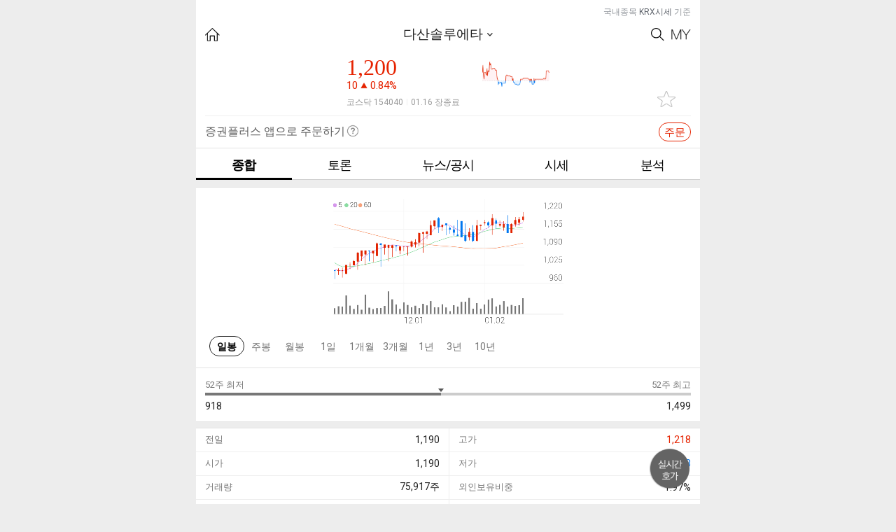

--- FILE ---
content_type: text/javascript; charset=utf-8
request_url: https://app.link/_r?sdk=web2.86.5&branch_key=key_live_nhdOPId8v3TV9Q102tfR8jhoyrbbiX2S&callback=branch_callback__0
body_size: 76
content:
/**/ typeof branch_callback__0 === 'function' && branch_callback__0("1541031088697789583");

--- FILE ---
content_type: application/javascript; charset=utf-8
request_url: https://stockplus.com/8.bundle.3a06207f3576246ca526.js
body_size: 17753
content:
/*! For license information please see 8.bundle.3a06207f3576246ca526.js.LICENSE.txt */
!function(){try{var e="undefined"!=typeof window?window:"undefined"!=typeof global?global:"undefined"!=typeof globalThis?globalThis:"undefined"!=typeof self?self:{},t=(new e.Error).stack;t&&(e._sentryDebugIds=e._sentryDebugIds||{},e._sentryDebugIds[t]="4264d62c-bd59-4871-bfa9-922e52455ca0",e._sentryDebugIdIdentifier="sentry-dbid-4264d62c-bd59-4871-bfa9-922e52455ca0")}catch(e){}}();var _global="undefined"!=typeof window?window:"undefined"!=typeof global?global:"undefined"!=typeof globalThis?globalThis:"undefined"!=typeof self?self:{};_global.SENTRY_RELEASE={id:"043ba957bf3e1ac571b577eea0dcea469c4babc6"},(window.webpackJsonp=window.webpackJsonp||[]).push([[8],{1077:function(e,t,n){"use strict";n.r(t),n.d(t,"StocksMain",(function(){return H}));var r=n(37),i=n(10),a=n(11),o=n(61),s=n(13),c=n(12),u=n(269),l=n.n(u),p=n(50),h=n.n(p),d=n(0),f=n.n(d),m=n(14),y=n(3),v=n(32),b=n(5),k=n(990),g=n(933),E=n(18),S=n(856),w=n(30),T=n(16),x=n(212),_=n(190),O=n(958),j=n(72),C=n(21),I=n(991),N=n(909),P=n(47),R=n(844),L=n(848),A=n(846),D=n(847),M=n(119),F=n(850),B=n(851),H=function(e){Object(s.a)(n,e);var t=Object(c.a)(n);function n(e){var r;return Object(i.a)(this,n),(r=t.call(this,e)).renderHeader=function(){return r.props.params.id?null:f.a.createElement(k.a,{securityId:r.props.params.securityId,location:r.props.location,displayComment:r.state.displayComment,visible:r.isHeaderVisible(r.props.params.securityId),recentSecurity:r.currentRecentSecurity,onClickComment:r.handleClickComment,comment:r.props.company.comment},f.a.createElement(O.b,{key:r.props.params.securityId,prevSecurityId:r.prevRecentSecurityId,nextSecurityId:r.nextRecentSecurityId,securityId:r.props.params.securityId,prevRecentSecurity:r.props.recentSecurities[r.prevRecentSecurityId],currentRecentSecurity:r.currentRecentSecurity,nextRecentSecurity:r.props.recentSecurities[r.nextRecentSecurityId],onTransition:r.handleTransition,comment:r.props.company.comment,displayComment:r.state.displayComment,onClickAddFavorite:r.handleClickAddFavorite,isFavoriteStock:r.props.isFavoriteStock}))},r.renderBody=function(){if(!r.props.network.isOnline)return f.a.createElement(B.b,null);var e=r.state.dataLoaded&&f.a.cloneElement(r.props.children);return r.props.params.id?e:f.a.createElement("main",null,e)},r.renderFooter=function(){return f.a.createElement(g.a,null)},r.state={recentViewStocks:e.historySnapshot.length>0?e.historySnapshot:e.recentViewStocks,displayComment:!1,dataLoaded:!1},r.handleClickComment=r.handleClickComment.bind(Object(o.a)(r)),r.handleClickAddFavorite=r.handleClickAddFavorite.bind(Object(o.a)(r)),r.handleTransition=r.handleTransition.bind(Object(o.a)(r)),r.handleClickBack=r.handleClickBack.bind(Object(o.a)(r)),r}return Object(a.a)(n,[{key:"componentWillMount",value:function(){this.insertRecentViewStock(this.props),this.loadData(),this.handleFloatingButton()}},{key:"componentWillReceiveProps",value:function(e){this.insertRecentViewStock(e),this.props.params.securityId!==e.params.securityId&&this.setState({displayComment:!1})}},{key:"componentDidUpdate",value:function(e){this.props.params.securityId!==e.params.securityId&&this.loadData(),this.handleFloatingButton()}},{key:"componentWillUnmount",value:function(){this.props.resetFloating()}},{key:"handleFloatingButton",value:function(){var e=this.props.location.pathname;/(debates)$/.test(e)?this.openWriteFloating():/(debates\/).+/.test(e)?this.props.resetFloating():this.openRealtimeQuotationFloating()}},{key:"openRealtimeQuotationFloating",value:function(){this.props.openFloating(M.a,{shortCode:this.currentRecentSecurity.shortCode})}},{key:"openWriteFloating",value:function(){this.props.openFloating(M.c,{shortCode:this.currentRecentSecurity.shortCode})}},{key:"loadData",value:function(){var e=this;return this.setState({dataLoaded:!1}),this.props.fetchRecentSecurity(this.props.params.securityId).then((function(){return e.isHeaderVisible(e.props.params.securityId)||e.props.location.pathname===b.a.mobile_stock_path(e.props.params.securityId)?Promise.resolve():e.props.replaceRoute(b.a.mobile_stock_path(e.props.params.securityId))})).then((function(){return Promise.all([e.props.fetchFavoriteStockExistence(e.props.params.securityId),e.prefetchTargets.length>0&&e.props.fetchRecentSecurities(e.prefetchTargets)])})).then((function(){return e.setState({dataLoaded:!0}),Promise.resolve()}))}},{key:"insertRecentViewStock",value:function(e){this.state.recentViewStocks.indexOf(e.params.securityId)<0&&this.setState({recentViewStocks:[e.params.securityId].concat(Object(r.a)(this.state.recentViewStocks))})}},{key:"currentRecentSecurity",get:function(){return this.props.recentSecurities[this.props.params.securityId]||{}}},{key:"prefetchTargets",get:function(){var e=this;return l()(h()([this.prevRecentSecurityId,this.nextRecentSecurityId]),(function(t){return t===e.props.params.securityId||Object(L.a)(t)===D.a.FOREX_TYPE}))}},{key:"currentSecurityIndex",get:function(){return this.state.recentViewStocks.indexOf(this.props.params.securityId)}},{key:"recentViewStocksCount",get:function(){return this.state.recentViewStocks.length}},{key:"prevRecentSecurityId",get:function(){if(this.currentSecurityIndex<0)return this.props.params.securityId;var e=(this.currentSecurityIndex+this.recentViewStocksCount-1)%this.recentViewStocksCount;return this.state.recentViewStocks[e]}},{key:"nextRecentSecurityId",get:function(){if(this.currentSecurityIndex<0)return this.props.params.securityId;var e=(this.currentSecurityIndex+this.recentViewStocksCount+1)%this.recentViewStocksCount;return this.state.recentViewStocks[e]}},{key:"isHeaderVisible",value:function(e){var t=this.props.recentSecurities[e];if(!t)return!0;var n=Object(R.a)(t);return n===A.j||n===A.b||n===A.a}},{key:"handleTransition",value:function(e){Object(L.a)(e)===D.a.FOREX_TYPE?(this.props.updateHistorySnapshot(this.state.recentViewStocks),this.props.replaceRoute(b.a.mobile_asset_path(e))):this.props.replaceRoute(this.props.location.pathname.replace(this.props.params.securityId,e))}},{key:"handleClickAddFavorite",value:function(e){this.props.openEditFavoriteStocksModal({securityId:this.props.params.securityId}),e.preventDefault()}},{key:"handleClickComment",value:function(e){this.setState({displayComment:!this.state.displayComment}),e.preventDefault()}},{key:"handleClickBack",value:function(e){this.props.replaceRoute(b.a.mobile_stock_debates_path(this.props.params.securityId)),e.preventDefault()}},{key:"render",value:function(){return f.a.createElement("div",null,this.renderHeader(),this.renderBody(),this.renderFooter())}}]),n}(f.a.Component);H.defaultProps={recentViewStocks:[]};var z=Object(y.createSelector)(C.z,j.c,N.a,I.a,P.d,F.a,(function(e,t,n,r,i,a){return{recentSecurities:e,recentViewStocks:t,isFavoriteStock:r,company:n||{},historySnapshot:i,network:a}}));t.default=Object(m.connect)(z,{updateHistorySnapshot:x.d,fetchRecentSecurity:S.b,fetchRecentSecurities:S.a,fetchFavoriteStockExistence:Object(E.i)(w.k),replaceRoute:v.routeActions.replace,openEditFavoriteStocksModal:T.j,openFloating:_.d,resetFloating:_.e})(H)},843:function(e,t,n){"use strict";var r=n(895),i=n(896);e.exports={connections:{},EE:new r,enableResizeInfo:!1,enableScrollInfo:!1,listeners:{},removers:[],supportPassiveEvent:i}},844:function(e,t,n){"use strict";n.d(t,"i",(function(){return a})),n.d(t,"e",(function(){return o})),n.d(t,"d",(function(){return s})),n.d(t,"h",(function(){return c})),n.d(t,"o",(function(){return u})),n.d(t,"k",(function(){return l})),n.d(t,"j",(function(){return p})),n.d(t,"l",(function(){return h})),n.d(t,"m",(function(){return d})),n.d(t,"n",(function(){return f})),n.d(t,"f",(function(){return m})),n.d(t,"c",(function(){return y})),n.d(t,"g",(function(){return v})),n.d(t,"b",(function(){return g})),n.d(t,"a",(function(){return E}));var r=n(66),i=n(846);function a(e){return!0===e.isIndex}function o(e){return e.securityGroup===i.b}function s(e){return e.securityGroup===i.a}function c(e){var t=e.exchangeCountry;return"SHANGHAI"===t||"HONGKONG"===t}function u(e){return"USA"===e.exchangeCountry}function l(e){return e.id===r.h}function p(e){return e.id===r.f}function h(e){return e.id===r.g}function d(e){var t=e.securityGroup;return t===i.i||t===i.h||t===i.g||t===i.f||t===i.c}function f(e){return e.securityGroup===i.j}function m(e){return a(e)&&k(e)}function y(e){return a(e)&&g(e)}function v(e){return!a(e)&&!b(e)&&k(e)}function b(e){return e.currencyCode}function k(e){return"KOREA"!==e.exchangeCountry}function g(e){return"KOREA"===e.exchangeCountry}function E(e){return a(e)?i.e:o(e)?i.b:s(e)?i.a:c(e)?i.d:u(e)?i.k:i.j}},846:function(e,t,n){"use strict";n.d(t,"b",(function(){return r})),n.d(t,"a",(function(){return i})),n.d(t,"j",(function(){return a})),n.d(t,"e",(function(){return o})),n.d(t,"d",(function(){return s})),n.d(t,"k",(function(){return c})),n.d(t,"i",(function(){return u})),n.d(t,"h",(function(){return l})),n.d(t,"g",(function(){return p})),n.d(t,"f",(function(){return h})),n.d(t,"c",(function(){return d}));var r="ETN",i="ETF",a="STOCK",o="INDEX",s="HUGANGTONG",c="USA",u="SHIP_INVESTMENT_FUND",l="REITS_FUND",p="MUTUAL_FUND",h="INFRA_FUND",d="FOREIGN_STOCK"},847:function(e,t,n){"use strict";t.a={FOREX_TYPE:"FOREX",SECURITY_TYPE:"SECURITY"}},848:function(e,t,n){"use strict";n.d(t,"b",(function(){return i})),n.d(t,"c",(function(){return a})),n.d(t,"a",(function(){return o}));var r=n(847),i=function(e){return function(e){return e.split("-")[0]}(e)===r.a.FOREX_TYPE},a=function(e){return!i(e)},o=function(e){if(!e)throw new Error("assetId should be string!");return i(e)?r.a.FOREX_TYPE:r.a.SECURITY_TYPE}},849:function(e,t,n){var r=n(265),i=n(266),a=n(523),o=n(528),s=Object.getOwnPropertySymbols?function(e){for(var t=[];e;)r(t,a(e)),e=i(e);return t}:o;e.exports=s},850:function(e,t,n){"use strict";n.d(t,"a",(function(){return r}));var r=function(e){return e.network||{}}},851:function(e,t,n){"use strict";n.d(t,"a",(function(){return u}));var r=n(10),i=n(11),a=n(13),o=n(12),s=n(0),c=n.n(s),u=function(e){Object(a.a)(n,e);var t=Object(o.a)(n);function n(){var e;Object(r.a)(this,n);for(var i=arguments.length,a=new Array(i),o=0;o<i;o++)a[o]=arguments[o];return(e=t.call.apply(t,[this].concat(a))).handleClickRefresh=function(){window.location.reload()},e}return Object(i.a)(n,[{key:"render",value:function(){return c.a.createElement("main",null,c.a.createElement("article",{className:"network"},c.a.createElement("div",{className:"txtB"},c.a.createElement("strong",null,"네트워크 연결이 불안정합니다."),c.a.createElement("p",null,"연결 상태 확인 후 새로고침해 주세요."))))}}]),n}(c.a.Component);t.b=u},852:function(e,t,n){"use strict";n.d(t,"a",(function(){return u}));var r=n(10),i=n(11),a=n(13),o=n(12),s=n(0),c=n.n(s),u=function(e){Object(a.a)(n,e);var t=Object(o.a)(n);function n(){return Object(r.a)(this,n),t.apply(this,arguments)}return Object(i.a)(n,[{key:"render",value:function(){return c.a.createElement("div",{className:"referenceQuoteNotice"},"국내종목 ",c.a.createElement("span",null,"KRX시세")," 기준")}}]),n}(c.a.Component)},853:function(e,t,n){"use strict";var r=n(4),i=n(843),a={capture:!1,passive:!1};e.exports=function(e,t,n,o){var s="addEventListener",c="removeEventListener",u=!!i.supportPassiveEvent&&r({},a,o);return!e.addEventListener&&e.attachEvent&&(s="attachEvent",c="detachEvent",t="on"+t),e[s](t,n,u),{remove:function(){e[c](t,n)}}}},854:function(e,t,n){"use strict";var r=!1;if("undefined"!=typeof navigator){var i=navigator.userAgent.match(/MSIE (\d+\.\d+)/);i&&(r=parseFloat(i[1],10)<9)}e.exports=r},855:function(e,t,n){"use strict";e.exports={EVENT_END_DELAY:100,DEFAULT_THROTTLE_RATE:50}},856:function(e,t,n){"use strict";n.d(t,"b",(function(){return c})),n.d(t,"a",(function(){return u}));var r=n(1),i=n(5),a=n(6),o=n(83),s=n(8);function c(e){var t;return t={},Object(r.a)(t,a.a,{types:s.a.RECENT_SECURITY,config:{method:"get",url:i.a.api_security_path(e,{format:"json"})},schema:{recentSecurity:o.a}}),Object(r.a)(t,"id",e),t}function u(e){var t,n=(e||[]).join(",");return t={},Object(r.a)(t,a.a,{types:s.a.RECENT_SECURITIES,config:{method:"get",url:i.a.api_securities_path({ids:n,format:"json"})},schema:{recentSecurities:o.b}}),Object(r.a)(t,"ids",e),t}},858:function(e,t,n){(function(t){for(var r=n(904),i="undefined"==typeof window?t:window,a=["moz","webkit"],o="AnimationFrame",s=i["request"+o],c=i["cancel"+o]||i["cancelRequest"+o],u=0;!s&&u<a.length;u++)s=i[a[u]+"Request"+o],c=i[a[u]+"Cancel"+o]||i[a[u]+"CancelRequest"+o];if(!s||!c){var l=0,p=0,h=[];s=function(e){if(0===h.length){var t=r(),n=Math.max(0,16.666666666666668-(t-l));l=n+t,setTimeout((function(){var e=h.slice(0);h.length=0;for(var t=0;t<e.length;t++)if(!e[t].cancelled)try{e[t].callback(l)}catch(e){setTimeout((function(){throw e}),0)}}),Math.round(n))}return h.push({handle:++p,callback:e,cancelled:!1}),p},c=function(e){for(var t=0;t<h.length;t++)h[t].handle===e&&(h[t].cancelled=!0)}}e.exports=function(e){return s.call(i,e)},e.exports.cancel=function(){c.apply(i,arguments)},e.exports.polyfill=function(e){e||(e=i),e.requestAnimationFrame=s,e.cancelAnimationFrame=c}}).call(this,n(77))},860:function(e,t,n){"use strict";Object.defineProperty(t,"__esModule",{value:!0});var r=function(){function e(e,t){for(var n=0;n<t.length;n++){var r=t[n];r.enumerable=r.enumerable||!1,r.configurable=!0,"value"in r&&(r.writable=!0),Object.defineProperty(e,r.key,r)}}return function(t,n,r){return n&&e(t.prototype,n),r&&e(t,r),t}}(),i=n(0),a=c(i),o=c(n(889)),s=c(n(28));function c(e){return e&&e.__esModule?e:{default:e}}var u=function(e){function t(){return function(e,t){if(!(e instanceof t))throw new TypeError("Cannot call a class as a function")}(this,t),function(e,t){if(!e)throw new ReferenceError("this hasn't been initialised - super() hasn't been called");return!t||"object"!=typeof t&&"function"!=typeof t?e:t}(this,(t.__proto__||Object.getPrototypeOf(t)).apply(this,arguments))}return function(e,t){if("function"!=typeof t&&null!==t)throw new TypeError("Super expression must either be null or a function, not "+typeof t);e.prototype=Object.create(t&&t.prototype,{constructor:{value:e,enumerable:!1,writable:!0,configurable:!0}}),t&&(Object.setPrototypeOf?Object.setPrototypeOf(e,t):e.__proto__=t)}(t,e),r(t,[{key:"componentDidMount",value:function(){var e=this.props.swipeOptions;this.swipe=(0,o.default)(this.refs.container,e)}},{key:"componentWillUnmount",value:function(){this.swipe.kill(),this.swipe=void 0}},{key:"next",value:function(){this.swipe.next()}},{key:"prev",value:function(){this.swipe.prev()}},{key:"slide",value:function(){var e;(e=this.swipe).slide.apply(e,arguments)}},{key:"getPos",value:function(){return this.swipe.getPos()}},{key:"getNumSlides",value:function(){return this.swipe.getNumSlides()}},{key:"render",value:function(){var e=this.props,t=e.id,n=e.className,r=e.style,i=e.children;return a.default.createElement("div",{ref:"container",id:t,className:"react-swipe-container "+n,style:r.container},a.default.createElement("div",{style:r.wrapper},a.default.Children.map(i,(function(e){return a.default.cloneElement(e,{style:e.props.style?(0,s.default)(e.props.style,r.child):r.child})}))))}}]),t}(i.Component);u.propTypes={swipeOptions:i.PropTypes.shape({startSlide:i.PropTypes.number,speed:i.PropTypes.number,auto:i.PropTypes.number,continuous:i.PropTypes.bool,disableScroll:i.PropTypes.bool,stopPropagation:i.PropTypes.bool,swiping:i.PropTypes.func,callback:i.PropTypes.func,transitionEnd:i.PropTypes.func}),style:i.PropTypes.shape({container:i.PropTypes.object,wrapper:i.PropTypes.object,child:i.PropTypes.object}),id:i.PropTypes.string,className:i.PropTypes.string},u.defaultProps={swipeOptions:{},style:{container:{overflow:"hidden",visibility:"hidden",position:"relative"},wrapper:{overflow:"hidden",position:"relative"},child:{float:"left",width:"100%",position:"relative",transitionProperty:"transform"}},className:""},t.default=u,e.exports=t.default},861:function(e,t,n){var r=n(871);e.exports=function(e){return r(e,4)}},862:function(e,t,n){"use strict";n.d(t,"a",(function(){return i}));var r=n(54),i=function(){return Object(r.b)().isAuthenticated}},868:function(e,t,n){"use strict";n.d(t,"a",(function(){return d}));var r=n(10),i=n(11),a=n(13),o=n(12),s=n(89),c=n.n(s),u=n(0),l=n.n(u),p=n(202),h=n.n(p),d=function(e){Object(a.a)(n,e);var t=Object(o.a)(n);function n(){var e;Object(r.a)(this,n);for(var i=arguments.length,a=new Array(i),o=0;o<i;o++)a[o]=arguments[o];return(e=t.call.apply(t,[this].concat(a))).sign=function(){var t=e.props,n=t.rate,r=t.displaySign;return 0!==n&&(void 0===r||r)?n>0?"+":"-":""},e}return Object(i.a)(n,[{key:"shouldComponentUpdate",value:function(e){return!c()(e,this.props)}},{key:"render",value:function(){var e=h()(Math.abs(this.props.rate)).format("0.00%");return l.a.createElement("span",null,this.sign(),e)}}]),n}(l.a.Component)},871:function(e,t,n){var r=n(204),i=n(872),a=n(205),o=n(873),s=n(874),c=n(529),u=n(267),l=n(875),p=n(876),h=n(526),d=n(877),f=n(199),m=n(878),y=n(879),v=n(531),b=n(36),k=n(155),g=n(883),E=n(43),S=n(885),w=n(53),T=n(264),x="[object Arguments]",_="[object Function]",O="[object Object]",j={};j[x]=j["[object Array]"]=j["[object ArrayBuffer]"]=j["[object DataView]"]=j["[object Boolean]"]=j["[object Date]"]=j["[object Float32Array]"]=j["[object Float64Array]"]=j["[object Int8Array]"]=j["[object Int16Array]"]=j["[object Int32Array]"]=j["[object Map]"]=j["[object Number]"]=j[O]=j["[object RegExp]"]=j["[object Set]"]=j["[object String]"]=j["[object Symbol]"]=j["[object Uint8Array]"]=j["[object Uint8ClampedArray]"]=j["[object Uint16Array]"]=j["[object Uint32Array]"]=!0,j["[object Error]"]=j[_]=j["[object WeakMap]"]=!1,e.exports=function e(t,n,C,I,N,P){var R,L=1&n,A=2&n,D=4&n;if(C&&(R=N?C(t,I,N,P):C(t)),void 0!==R)return R;if(!E(t))return t;var M=b(t);if(M){if(R=m(t),!L)return u(t,R)}else{var F=f(t),B=F==_||"[object GeneratorFunction]"==F;if(k(t))return c(t,L);if(F==O||F==x||B&&!N){if(R=A||B?{}:v(t),!L)return A?p(t,s(R,t)):l(t,o(R,t))}else{if(!j[F])return N?t:{};R=y(t,F,L)}}P||(P=new r);var H=P.get(t);if(H)return H;P.set(t,R),S(t)?t.forEach((function(r){R.add(e(r,n,C,r,t,P))})):g(t)&&t.forEach((function(r,i){R.set(i,e(r,n,C,i,t,P))}));var z=M?void 0:(D?A?d:h:A?T:w)(t);return i(z||t,(function(r,i){z&&(r=t[i=r]),a(R,i,e(r,n,C,i,t,P))})),R}},872:function(e,t){e.exports=function(e,t){for(var n=-1,r=null==e?0:e.length;++n<r&&!1!==t(e[n],n,e););return e}},873:function(e,t,n){var r=n(263),i=n(53);e.exports=function(e,t){return e&&r(t,i(t),e)}},874:function(e,t,n){var r=n(263),i=n(264);e.exports=function(e,t){return e&&r(t,i(t),e)}},875:function(e,t,n){var r=n(263),i=n(523);e.exports=function(e,t){return r(e,i(e),t)}},876:function(e,t,n){var r=n(263),i=n(849);e.exports=function(e,t){return r(e,i(e),t)}},877:function(e,t,n){var r=n(527),i=n(849),a=n(264);e.exports=function(e){return r(e,a,i)}},878:function(e,t){var n=Object.prototype.hasOwnProperty;e.exports=function(e){var t=e.length,r=new e.constructor(t);return t&&"string"==typeof e[0]&&n.call(e,"index")&&(r.index=e.index,r.input=e.input),r}},879:function(e,t,n){var r=n(525),i=n(880),a=n(881),o=n(882),s=n(530);e.exports=function(e,t,n){var c=e.constructor;switch(t){case"[object ArrayBuffer]":return r(e);case"[object Boolean]":case"[object Date]":return new c(+e);case"[object DataView]":return i(e,n);case"[object Float32Array]":case"[object Float64Array]":case"[object Int8Array]":case"[object Int16Array]":case"[object Int32Array]":case"[object Uint8Array]":case"[object Uint8ClampedArray]":case"[object Uint16Array]":case"[object Uint32Array]":return s(e,n);case"[object Map]":case"[object Set]":return new c;case"[object Number]":case"[object String]":return new c(e);case"[object RegExp]":return a(e);case"[object Symbol]":return o(e)}}},880:function(e,t,n){var r=n(525);e.exports=function(e,t){var n=t?r(e.buffer):e.buffer;return new e.constructor(n,e.byteOffset,e.byteLength)}},881:function(e,t){var n=/\w*$/;e.exports=function(e){var t=new e.constructor(e.source,n.exec(e));return t.lastIndex=e.lastIndex,t}},882:function(e,t,n){var r=n(105),i=r?r.prototype:void 0,a=i?i.valueOf:void 0;e.exports=function(e){return a?Object(a.call(e)):{}}},883:function(e,t,n){var r=n(884),i=n(203),a=n(524),o=a&&a.isMap,s=o?i(o):r;e.exports=s},884:function(e,t,n){var r=n(199),i=n(82);e.exports=function(e){return i(e)&&"[object Map]"==r(e)}},885:function(e,t,n){var r=n(886),i=n(203),a=n(524),o=a&&a.isSet,s=o?i(o):r;e.exports=s},886:function(e,t,n){var r=n(199),i=n(82);e.exports=function(e){return i(e)&&"[object Set]"==r(e)}},887:function(e,t,n){"use strict";n.d(t,"a",(function(){return h}));var r=n(10),i=n(11),a=n(13),o=n(12),s=n(0),c=n.n(s),u=n(2),l=n.n(u),p=n(844),h=function(e){Object(a.a)(n,e);var t=Object(o.a)(n);function n(){return Object(r.a)(this,n),t.apply(this,arguments)}return Object(i.a)(n,[{key:"formatTradeTime",value:function(e){if(0===e)return 0;for(var t=/(\d+)(\d{2})/,n=e;t.test(n);)n=n.replace(t,"$1:$2");return n}},{key:"displayedRegularHours",value:function(e,t){if(!e||!e.regularHoursStatus||0===e.regularHoursStatus.length)return"";if(Object(p.b)(e))switch(e.regularHoursStatus){case"BEFORE":return"".concat(e.date?l()(e.date).format("MM.DD"):""," 개장전");case"CONTINUOUS":return"".concat(l()().format("HH:mm")," 장중");case"CLOSING":return"".concat(e.date?l()(e.date).format("MM.DD"):""," 장종료");default:return console.log("unknown regularHoursStatus: ".concat(e.regularHoursStatus)),""}var n=l()("".concat(e.date,"T").concat(this.formatTradeTime(e.tradeTime))).format("MM.DD HH:mm");switch(e.regularHoursStatus){case"CONTINUOUS":case"CLOSING":return"".concat(t?"현지시간 ":"").concat(e.date?n:"");default:return console.log("unknown regularHoursStatus: ".concat(e.regularHoursStatus)),""}}},{key:"render",value:function(){return c.a.createElement("span",null,this.displayedRegularHours(this.props.recentSecurity,this.props.prefixed))}}]),n}(c.a.Component);h.defaultProps={recentSecurity:null,prefixed:!1}},889:function(e,t,n){var r,i;r=this,i=function(){"use strict";return function(e,t){var n=function(){},r=function(e){setTimeout(e||n,0)},i={addEventListener:!!window.addEventListener,touch:"ontouchstart"in window||window.DocumentTouch&&document instanceof window.DocumentTouch,transitions:function(e){var t=["transitionProperty","WebkitTransition","MozTransition","OTransition","msTransition"];for(var n in t)if(void 0!==e.style[t[n]])return!0;return!1}(document.createElement("swipe"))};if(e){var a,o,s,c,u=e.children[0];t=t||{};var l,p,h=parseInt(t.startSlide,10)||0,d=t.speed||300,f=parseInt(t.widthOfSiblingSlidePreview,10)||0,m=t.continuous=void 0===t.continuous||t.continuous,y=t.auto||0,v={},b={},k={handleEvent:function(e){switch(e.type){case"touchstart":this.start(e);break;case"touchmove":this.move(e);break;case"touchend":r(this.end(e));break;case"webkitTransitionEnd":case"msTransitionEnd":case"oTransitionEnd":case"otransitionend":case"transitionend":r(this.transitionEnd(e));break;case"resize":r(g)}t.stopPropagation&&e.stopPropagation()},start:function(e){var t=e.touches[0];v={x:t.pageX,y:t.pageY,time:+new Date},p=void 0,b={},u.addEventListener("touchmove",this,!1),u.addEventListener("touchend",this,!1)},move:function(e){if(!(e.touches.length>1||e.scale&&1!==e.scale||t.disableScroll)){var n=e.touches[0];b={x:n.pageX-v.x,y:n.pageY-v.y},void 0===p&&(p=!!(p||Math.abs(b.x)<Math.abs(b.y))),p||(e.preventDefault(),O(),m?(x(S(h-1),b.x+o[S(h-1)],0),x(h,b.x+o[h],0),x(S(h+1),b.x+o[S(h+1)],0)):(b.x=b.x/(!h&&b.x>0||h==a.length-1&&b.x<0?Math.abs(b.x)/s+1:1),x(h-1,b.x+o[h-1],0),x(h,b.x+o[h],0),x(h+1,b.x+o[h+1],0)),t.swiping&&t.swiping(-b.x/s))}},end:function(e){var n=+new Date-v.time,r=Number(n)<250&&Math.abs(b.x)>20||Math.abs(b.x)>s/2,i=!h&&b.x>0||h==a.length-1&&b.x<0;m&&(i=!1);var c=b.x<0;p||(r&&!i?(c?(m?(T(S(h-1),-s,0),T(S(h+2),s,0)):T(h-1,-s,0),T(h,o[h]-s,d),T(S(h+1),o[S(h+1)]-s,d),h=S(h+1)):(m?(T(S(h+1),s,0),T(S(h-2),-s,0)):T(h+1,s,0),T(h,o[h]+s,d),T(S(h-1),o[S(h-1)]+s,d),h=S(h-1)),t.callback&&t.callback(h,a[h])):m?(T(S(h-1),-s,d),T(h,0,d),T(S(h+1),s,d)):(T(h-1,-s,d),T(h,0,d),T(h+1,s,d))),u.removeEventListener("touchmove",k,!1),u.removeEventListener("touchend",k,!1),u.removeEventListener("touchforcechange",(function(){}),!1)},transitionEnd:function(e){parseInt(e.target.getAttribute("data-index"),10)==h&&(y&&_(),t.transitionEnd&&t.transitionEnd.call(e,h,a[h]))}};return g(),y&&_(),i.addEventListener?(i.touch&&(u.addEventListener("touchstart",k,!1),u.addEventListener("touchforcechange",(function(){}),!1)),i.transitions&&(u.addEventListener("webkitTransitionEnd",k,!1),u.addEventListener("msTransitionEnd",k,!1),u.addEventListener("oTransitionEnd",k,!1),u.addEventListener("otransitionend",k,!1),u.addEventListener("transitionend",k,!1)),window.addEventListener("resize",k,!1)):window.onresize=function(){g()},{setup:function(){g()},slide:function(e,t){O(),w(e,t)},prev:function(){O(),(m||h)&&w(h-1)},next:function(){O(),E()},stop:function(){O()},getPos:function(){return h},getNumSlides:function(){return c},kill:function(){O(),u.style.width="",u.style.left="";for(var e=a.length;e--;){var t=a[e];t.style.width="",t.style.left="",i.transitions&&x(e,0,0)}i.addEventListener?(u.removeEventListener("touchstart",k,!1),u.removeEventListener("webkitTransitionEnd",k,!1),u.removeEventListener("msTransitionEnd",k,!1),u.removeEventListener("oTransitionEnd",k,!1),u.removeEventListener("otransitionend",k,!1),u.removeEventListener("transitionend",k,!1),window.removeEventListener("resize",k,!1)):window.onresize=null}}}function g(){a=u.children,c=a.length,m=!(a.length<2)&&t.continuous,o=new Array(a.length),s=Math.round(e.getBoundingClientRect().width||e.offsetWidth)-2*f,u.style.width=a.length*s+"px";for(var n=a.length;n--;){var r=a[n];r.style.width=s+"px",r.setAttribute("data-index",n),i.transitions&&(r.style.left=n*-s+f+"px",T(n,h>n?-s:h<n?s:0,0))}m&&i.transitions&&(T(S(h-1),-s,0),T(S(h+1),s,0)),i.transitions||(u.style.left=h*-s+f+"px"),e.style.visibility="visible"}function E(){(m||h<a.length-1)&&w(h+1)}function S(e){return(a.length+e%a.length)%a.length}function w(e,n){if(h!=e){if(i.transitions){var c=Math.abs(h-e)/(h-e);if(m){var l=c;(c=-o[S(e)]/s)!==l&&(e=-c*a.length+e)}for(var p=Math.abs(h-e)-1;p--;)T(S((e>h?e:h)-p-1),s*c,0);e=S(e),T(h,s*c,n||d),T(e,0,n||d),m&&T(S(e-c),-s*c,0)}else e=S(e),function(e,n,r){if(r)var i=+new Date,o=setInterval((function(){var s=+new Date-i;if(s>r)return u.style.left=n+"px",y&&_(),t.transitionEnd&&t.transitionEnd.call(event,h,a[h]),void clearInterval(o);u.style.left=(n-e)*(Math.floor(s/r*100)/100)+e+"px"}),4);else u.style.left=n+"px"}(h*-s,e*-s,n||d);h=e,r(t.callback&&t.callback(h,a[h]))}}function T(e,t,n){x(e,t,n),o[e]=t}function x(e,t,n){var r=a[e],i=r&&r.style;i&&(i.webkitTransitionDuration=i.MozTransitionDuration=i.msTransitionDuration=i.OTransitionDuration=i.transitionDuration=n+"ms",i.webkitTransform="translate("+t+"px,0)translateZ(0)",i.msTransform=i.MozTransform=i.OTransform="translateX("+t+"px)")}function _(){clearTimeout(l),l=setTimeout(E,y)}function O(){y=0,clearTimeout(l)}}},e.exports?e.exports=i():r.Swipe=i()},892:function(e,t,n){e.exports=n(893)},893:function(e,t,n){"use strict";var r=function(){function e(e,t){for(var n=0;n<t.length;n++){var r=t[n];r.enumerable=r.enumerable||!1,r.configurable=!0,"value"in r&&(r.writable=!0),Object.defineProperty(e,r.key,r)}}return function(t,n,r){return n&&e(t.prototype,n),r&&e(t,r),t}}();function i(e){return e&&e.__esModule?e:{default:e}}var a,o,s,c,u,l=n(0),p=i(l),h=n(894),d=i(n(906)),f=i(n(907)),m="transform",y=!0,v=0,b=-1,k=function(e){function t(e,n){!function(e,t){if(!(e instanceof t))throw new TypeError("Cannot call a class as a function")}(this,t),function(e,t,n){for(var r=!0;r;){var i=e,a=t,o=n;r=!1,null===i&&(i=Function.prototype);var s=Object.getOwnPropertyDescriptor(i,a);if(void 0!==s){if("value"in s)return s.value;var c=s.get;if(void 0===c)return;return c.call(o)}var u=Object.getPrototypeOf(i);if(null===u)return;e=u,t=a,n=o,r=!0,s=u=void 0}}(Object.getPrototypeOf(t.prototype),"constructor",this).call(this,e,n),this.handleResize=this.handleResize.bind(this),this.handleScroll=this.handleScroll.bind(this),this.handleScrollStart=this.handleScrollStart.bind(this),this.delta=0,this.stickyTop=0,this.stickyBottom=0,this.frozen=!1,this.skipNextScrollEvent=!1,this.scrollTop=-1,this.bottomBoundaryTarget,this.topTarget,this.subscribers,this.state={top:0,bottom:0,width:0,height:0,x:0,y:0,topBoundary:0,bottomBoundary:1/0,status:0,pos:0,activated:!1}}return function(e,t){if("function"!=typeof t&&null!==t)throw new TypeError("Super expression must either be null or a function, not "+typeof t);e.prototype=Object.create(t&&t.prototype,{constructor:{value:e,enumerable:!1,writable:!0,configurable:!0}}),t&&(Object.setPrototypeOf?Object.setPrototypeOf(e,t):e.__proto__=t)}(t,e),r(t,[{key:"getTargetHeight",value:function(e){return e&&e.offsetHeight||0}},{key:"getTopPosition",value:function(e){return"string"==typeof(e=e||this.props.top||this.props.topTarget||0)&&(this.topTarget||(this.topTarget=a.querySelector(e)),e=this.getTargetHeight(this.topTarget)),e}},{key:"getTargetBottom",value:function(e){if(!e)return-1;var t=e.getBoundingClientRect();return this.scrollTop+t.bottom}},{key:"getBottomBoundary",value:function(e){var t=e||this.props.bottomBoundary;return"object"==typeof t&&(t=t.value||t.target||0),"string"==typeof t&&(this.bottomBoundaryTarget||(this.bottomBoundaryTarget=a.querySelector(t)),t=this.getTargetBottom(this.bottomBoundaryTarget)),t&&t>0?t:1/0}},{key:"reset",value:function(){this.setState({status:0,pos:0})}},{key:"release",value:function(e){this.setState({status:1,pos:e-this.state.y})}},{key:"fix",value:function(e){this.setState({status:2,pos:e})}},{key:"updateInitialDimension",value:function(e){e=e||{};var t=this.refs,n=t.outer,r=t.inner,i=n.getBoundingClientRect(),a=r.getBoundingClientRect(),o=i.width||i.right-i.left,s=a.height||a.bottom-a.top,c=i.top+this.scrollTop;this.setState({top:this.getTopPosition(e.top),bottom:Math.min(this.state.top+s,b),width:o,height:s,x:i.left,y:c,bottomBoundary:this.getBottomBoundary(e.bottomBoundary),topBoundary:c})}},{key:"handleResize",value:function(e,t){this.props.shouldFreeze()||(b=t.resize.height,this.updateInitialDimension(),this.update())}},{key:"handleScrollStart",value:function(e,t){this.frozen=this.props.shouldFreeze(),this.frozen||(this.scrollTop===t.scroll.top?this.skipNextScrollEvent=!0:(this.scrollTop=t.scroll.top,this.updateInitialDimension()))}},{key:"handleScroll",value:function(e,t){this.skipNextScrollEvent?this.skipNextScrollEvent=!1:(v=t.scroll.delta,this.scrollTop=t.scroll.top,this.update())}},{key:"update",value:function(){if(!this.props.enabled||this.state.bottomBoundary-this.state.topBoundary<=this.state.height||0===this.state.width&&0===this.state.height)0!==this.state.status&&this.reset();else{var e=v,t=this.scrollTop+this.state.top,n=this.scrollTop+this.state.bottom;if(t<=this.state.topBoundary)this.reset();else if(n>=this.state.bottomBoundary)this.stickyBottom=this.state.bottomBoundary,this.stickyTop=this.stickyBottom-this.state.height,this.release(this.stickyTop);else if(this.state.height>b-this.state.top)switch(this.state.status){case 0:this.release(this.state.y),this.stickyTop=this.state.y,this.stickyBottom=this.stickyTop+this.state.height;case 1:this.stickyBottom=this.stickyTop+this.state.height,e>0&&n>this.stickyBottom?this.fix(this.state.bottom-this.state.height):e<0&&t<this.stickyTop&&this.fix(this.state.top);break;case 2:var r=!0,i=this.state.pos,a=this.state.height;if(e>0&&i===this.state.top)this.stickyTop=t-e,this.stickyBottom=this.stickyTop+a;else if(e<0&&i===this.state.bottom-a)this.stickyBottom=n-e,this.stickyTop=this.stickyBottom-a;else if(i!==this.state.bottom-a&&i!==this.state.top){var o=i+a-this.state.bottom;this.stickyBottom=n-e+o,this.stickyTop=this.stickyBottom-a}else r=!1;r&&this.release(this.stickyTop)}else this.fix(this.state.top);this.delta=e}}},{key:"componentWillReceiveProps",value:function(e){this.updateInitialDimension(e),this.update()}},{key:"componentDidUpdate",value:function(e,t){var n=this;t.status!==this.state.status&&this.props.onStateChange&&this.props.onStateChange({status:this.state.status}),e.enabled!==this.props.enabled&&(this.props.enabled?this.setState({activated:!0},(function(){n.updateInitialDimension(),n.update()})):this.setState({activated:!1},(function(){n.reset()})))}},{key:"componentWillUnmount",value:function(){for(var e=(this.subscribers||[]).length-1;e>=0;e--)this.subscribers[e].unsubscribe()}},{key:"componentDidMount",value:function(){u||(u=window,a=document,s=a.documentElement,o=a.body,b=u.innerHeight||s.clientHeight,(c=window.Modernizr)&&(y=c.csstransforms3d,m=c.prefixed("transform"))),this.scrollTop=o.scrollTop+s.scrollTop,this.props.enabled&&(this.setState({activated:!0}),this.updateInitialDimension(),this.update()),this.subscribers=[(0,h.subscribe)("scrollStart",this.handleScrollStart.bind(this),{useRAF:!0}),(0,h.subscribe)("scroll",this.handleScroll.bind(this),{useRAF:!0,enableScrollInfo:!0}),(0,h.subscribe)("resize",this.handleResize.bind(this),{enableResizeInfo:!0})]}},{key:"translate",value:function(e,t){y&&this.props.enableTransforms&&this.state.activated?e[m]="translate3d(0,"+t+"px,0)":e.top=t+"px"}},{key:"shouldComponentUpdate",value:function(e,t){return!this.props.shouldFreeze()&&(0,f.default)(this,e,t)}},{key:"render",value:function(){var e,t,n,r={position:2===this.state.status?"fixed":"relative",top:2===this.state.status?"0px":"",zIndex:this.props.innerZ},i={};return this.translate(r,this.state.pos),0!==this.state.status&&(r.width=this.state.width+"px",i.height=this.state.height+"px"),p.default.createElement("div",{ref:"outer",className:(0,d.default)("sticky-outer-wrapper",this.props.className,(e={},t=this.props.activeClass,n=2===this.state.status,t in e?Object.defineProperty(e,t,{value:n,enumerable:!0,configurable:!0,writable:!0}):e[t]=n,e)),style:i},p.default.createElement("div",{ref:"inner",className:"sticky-inner-wrapper",style:r},this.props.children))}}]),t}(l.Component);k.displayName="Sticky",k.defaultProps={shouldFreeze:function(){return!1},enabled:!0,top:0,bottomBoundary:0,enableTransforms:!0,activeClass:"active",onStateChange:null},k.propTypes={enabled:l.PropTypes.bool,top:l.PropTypes.oneOfType([l.PropTypes.string,l.PropTypes.number]),bottomBoundary:l.PropTypes.oneOfType([l.PropTypes.object,l.PropTypes.string,l.PropTypes.number]),enableTransforms:l.PropTypes.bool,activeClass:l.PropTypes.string,onStateChange:l.PropTypes.func,shouldFreeze:l.PropTypes.func,innerZ:l.PropTypes.oneOfType([l.PropTypes.string,l.PropTypes.number])},k.STATUS_ORIGINAL=0,k.STATUS_RELEASED=1,k.STATUS_FIXED=2,e.exports=k},894:function(e,t,n){"use strict";function r(){0}"undefined"!=typeof window?e.exports={listen:n(853),subscribe:n(897),unsubscribe:n(905)}:e.exports={listen:r,subscribe:r,unsubscribe:r}},895:function(e,t,n){"use strict";var r=Object.prototype.hasOwnProperty,i="~";function a(){}function o(e,t,n){this.fn=e,this.context=t,this.once=n||!1}function s(){this._events=new a,this._eventsCount=0}Object.create&&(a.prototype=Object.create(null),(new a).__proto__||(i=!1)),s.prototype.eventNames=function(){var e,t,n=[];if(0===this._eventsCount)return n;for(t in e=this._events)r.call(e,t)&&n.push(i?t.slice(1):t);return Object.getOwnPropertySymbols?n.concat(Object.getOwnPropertySymbols(e)):n},s.prototype.listeners=function(e,t){var n=i?i+e:e,r=this._events[n];if(t)return!!r;if(!r)return[];if(r.fn)return[r.fn];for(var a=0,o=r.length,s=new Array(o);a<o;a++)s[a]=r[a].fn;return s},s.prototype.emit=function(e,t,n,r,a,o){var s=i?i+e:e;if(!this._events[s])return!1;var c,u,l=this._events[s],p=arguments.length;if(l.fn){switch(l.once&&this.removeListener(e,l.fn,void 0,!0),p){case 1:return l.fn.call(l.context),!0;case 2:return l.fn.call(l.context,t),!0;case 3:return l.fn.call(l.context,t,n),!0;case 4:return l.fn.call(l.context,t,n,r),!0;case 5:return l.fn.call(l.context,t,n,r,a),!0;case 6:return l.fn.call(l.context,t,n,r,a,o),!0}for(u=1,c=new Array(p-1);u<p;u++)c[u-1]=arguments[u];l.fn.apply(l.context,c)}else{var h,d=l.length;for(u=0;u<d;u++)switch(l[u].once&&this.removeListener(e,l[u].fn,void 0,!0),p){case 1:l[u].fn.call(l[u].context);break;case 2:l[u].fn.call(l[u].context,t);break;case 3:l[u].fn.call(l[u].context,t,n);break;case 4:l[u].fn.call(l[u].context,t,n,r);break;default:if(!c)for(h=1,c=new Array(p-1);h<p;h++)c[h-1]=arguments[h];l[u].fn.apply(l[u].context,c)}}return!0},s.prototype.on=function(e,t,n){var r=new o(t,n||this),a=i?i+e:e;return this._events[a]?this._events[a].fn?this._events[a]=[this._events[a],r]:this._events[a].push(r):(this._events[a]=r,this._eventsCount++),this},s.prototype.once=function(e,t,n){var r=new o(t,n||this,!0),a=i?i+e:e;return this._events[a]?this._events[a].fn?this._events[a]=[this._events[a],r]:this._events[a].push(r):(this._events[a]=r,this._eventsCount++),this},s.prototype.removeListener=function(e,t,n,r){var o=i?i+e:e;if(!this._events[o])return this;if(!t)return 0==--this._eventsCount?this._events=new a:delete this._events[o],this;var s=this._events[o];if(s.fn)s.fn!==t||r&&!s.once||n&&s.context!==n||(0==--this._eventsCount?this._events=new a:delete this._events[o]);else{for(var c=0,u=[],l=s.length;c<l;c++)(s[c].fn!==t||r&&!s[c].once||n&&s[c].context!==n)&&u.push(s[c]);u.length?this._events[o]=1===u.length?u[0]:u:0==--this._eventsCount?this._events=new a:delete this._events[o]}return this},s.prototype.removeAllListeners=function(e){var t;return e?(t=i?i+e:e,this._events[t]&&(0==--this._eventsCount?this._events=new a:delete this._events[t])):(this._events=new a,this._eventsCount=0),this},s.prototype.off=s.prototype.removeListener,s.prototype.addListener=s.prototype.on,s.prototype.setMaxListeners=function(){return this},s.prefixed=i,s.EventEmitter=s,e.exports=s},896:function(e,t,n){"use strict";var r=!1;if("undefined"!=typeof window)try{var i=Object.defineProperty({},"passive",{get:function(){r=!0}});window.addEventListener("test",null,i)}catch(e){}e.exports=r},897:function(e,t,n){"use strict";var r=n(843),i=n(854),a=n(898),o=n(855).DEFAULT_THROTTLE_RATE;e.exports=function(e,t,n){var s=(n=n||{}).useRAF||!1,c=parseInt(n.throttleRate,10),u=n.eventOptions;return isNaN(c)&&(c=o),s&&(c="raf"),i&&(c=0),r.enableScrollInfo=r.enableScrollInfo||n.enableScrollInfo||!1,r.enableResizeInfo=r.enableResizeInfo||n.enableResizeInfo||!1,r.enableTouchInfo=r.enableTouchInfo||n.enableTouchInfo||!1,a[e](c,t,n,u)}},898:function(e,t,n){"use strict";var r,i,a,o=n(861),s=n(899),c=n(902),u=n(843),l=u.connections,p=u.EE,h=n(854),d=n(853),f=u.listeners,m=n(903),y=u.removers,v=(u.subscriptions,n(855).EVENT_END_DELAY),b=0;function k(e){return e.id||"target-id-"+b++}function g(e,t,n,r){return p.on(e,t,n),l[r=r||e]=(l[r]||0)+1,{_type:e,_cb:t,_ctx:n,unsubscribe:function(){if(this._type){p.removeListener(e,t,n),l[r]--,0===l[r]&&(f[r].remove(),f[r]=void 0),this._type=void 0,this._cb=void 0,this._ctx=void 0;for(var i=y.length-1;i>=0;i--){if(y[i]===this){y.splice(i,1);break}}}}}}function E(e,t,n,r){return function(i,a,u){var l=u.context,b=u.target,E=b&&k(b),S=E?":"+E:"",w=t+"Start:"+i+S,T=t+"End:"+i+S,x=t+":"+i+S,_=g(n+":"+i+S,a,l,x);if(y.push(_),f[x])return _;var O,j={start:new c({mainType:t,subType:"start"}),main:new c({mainType:t}),end:new c({mainType:t,subType:"end"})};function C(e){j.end.update(e),p.emit(T,e,j.end),O=null}function I(e){O||(j.start.update(e),p.emit(w,e,j.start)),clearTimeout(O),j.main.update(e),p.emit(x,e,j.main),h?(e=o(e),O=setTimeout((function(){C(e)}),i+v)):O=setTimeout(C.bind(null,e),i+v)}return"raf"===i?(i=16,I=m(I)):i>0&&(I=s(I,i)),f[x]=d(b||e,t,I,r),_}}function S(e,t){return function(n,r,i){var a=i.context,o=i.target,s=o&&k(o),u=t+":0"+(s?":"+s:""),l=g(u,r,a);if(y.push(l),f[u])return l;var h=new c({mainType:t});return f[u]=d(o||e,t,(function(e){h.update(e),p.emit(u,e,h)})),l}}"undefined"!=typeof window&&(a=(r=(i=window).document||document).body),e.exports={scrollStart:E(i,"scroll","scrollStart"),scrollEnd:E(i,"scroll","scrollEnd"),scroll:E(i,"scroll","scroll"),resizeStart:E(i,"resize","resizeStart"),resizeEnd:E(i,"resize","resizeEnd"),resize:E(i,"resize","resize"),visibilitychange:S(r,"visibilitychange"),touchmoveStart:E(a,"touchmove","touchmoveStart"),touchmoveEnd:E(a,"touchmove","touchmoveEnd"),touchmove:E(a,"touchmove","touchmove"),touchstart:S(a,"touchstart"),touchend:S(a,"touchend")}},899:function(e,t,n){var r=n(900),i=n(43);e.exports=function(e,t,n){var a=!0,o=!0;if("function"!=typeof e)throw new TypeError("Expected a function");return i(n)&&(a="leading"in n?!!n.leading:a,o="trailing"in n?!!n.trailing:o),r(e,t,{leading:a,maxWait:t,trailing:o})}},900:function(e,t,n){var r=n(43),i=n(901),a=n(532),o=Math.max,s=Math.min;e.exports=function(e,t,n){var c,u,l,p,h,d,f=0,m=!1,y=!1,v=!0;if("function"!=typeof e)throw new TypeError("Expected a function");function b(t){var n=c,r=u;return c=u=void 0,f=t,p=e.apply(r,n)}function k(e){var n=e-d;return void 0===d||n>=t||n<0||y&&e-f>=l}function g(){var e=i();if(k(e))return E(e);h=setTimeout(g,function(e){var n=t-(e-d);return y?s(n,l-(e-f)):n}(e))}function E(e){return h=void 0,v&&c?b(e):(c=u=void 0,p)}function S(){var e=i(),n=k(e);if(c=arguments,u=this,d=e,n){if(void 0===h)return function(e){return f=e,h=setTimeout(g,t),m?b(e):p}(d);if(y)return clearTimeout(h),h=setTimeout(g,t),b(d)}return void 0===h&&(h=setTimeout(g,t)),p}return t=a(t)||0,r(n)&&(m=!!n.leading,l=(y="maxWait"in n)?o(a(n.maxWait)||0,t):l,v="trailing"in n?!!n.trailing:v),S.cancel=function(){void 0!==h&&clearTimeout(h),f=0,c=d=u=h=void 0},S.flush=function(){return void 0===h?p:E(i())},S}},901:function(e,t,n){var r=n(67);e.exports=function(){return r.Date.now()}},902:function(e,t,n){"use strict";var r=n(843),i={width:0,height:0},a={delta:0,top:0},o={axisIntention:"",startX:0,startY:0,deltaX:0,deltaY:0};function s(e){var t=((e=e||{}).mainType||"").toLowerCase(),n=(e.subType||"").toLowerCase();this.mainType=t,this.subType=n,this.type=t+n.charAt(0).toUpperCase()+n.slice(1)||"",this.scroll=a,this.resize=i,this.touch=o}s.prototype={getXY:function(e){var t={x:0,y:0},n=document.body,r=document.documentElement;return e.pageX||e.pageY?(t.x=e.pageX,t.y=e.pageY):(t.x=e.clientX+n.scrollLeft+r.scrollLeft,t.y=e.clientY+n.scrollTop+r.scrollTop),t},update:function(e){var t,n,i,a=this.mainType,o=this.subType,s=document.documentElement;if(r.enableScrollInfo&&("scroll"===a||"touchmove"===a)){var c=s.scrollTop+document.body.scrollTop;c!==this.scroll.top&&(this.scroll.delta=c-this.scroll.top,this.scroll.top=c)}(r.enableResizeInfo&&"resize"===a&&(this.resize.width=window.innerWidth||s.clientWidth,this.resize.height=window.innerHeight||s.clientHeight),r.enableTouchInfo&&e.touches&&("touchstart"===a||"touchmove"===a||"touchend"===a))&&("touchstart"===a||"start"===o?(t=this.getXY(e.touches[0]),this.touch.axisIntention="",this.touch.startX=t.x,this.touch.startY=t.y,this.touch.deltaX=0,this.touch.deltaY=0):"touchmove"===a&&(t=this.getXY(e.touches[0]),this.touch.deltaX=t.x-this.touch.startX,this.touch.deltaY=t.y-this.touch.startY,""===this.touch.axisIntention&&(n=Math.abs(this.touch.deltaX),i=Math.abs(this.touch.deltaY),n>5&&n>=i?this.touch.axisIntention="x":i>5&&i>n&&(this.touch.axisIntention="y"))))}},e.exports=s},903:function(e,t,n){"use strict";var r=n(858),i=Date.now||function(){return(new Date).getTime()};e.exports=function(e,t){var n,a,o=0,s=0;t=t||15;var c=function c(){var u=i();t-(u-o)<=0?(o=u,s=0,e.apply(n,a)):s=r(c)};return function(){n=this,a=arguments,s||(s=r(c))}}},904:function(e,t,n){(function(t){(function(){var n,r,i,a,o,s;"undefined"!=typeof performance&&null!==performance&&performance.now?e.exports=function(){return performance.now()}:null!=t&&t.hrtime?(e.exports=function(){return(n()-o)/1e6},r=t.hrtime,a=(n=function(){var e;return 1e9*(e=r())[0]+e[1]})(),s=1e9*t.uptime(),o=a-s):Date.now?(e.exports=function(){return Date.now()-i},i=Date.now()):(e.exports=function(){return(new Date).getTime()-i},i=(new Date).getTime())}).call(this)}).call(this,n(154))},905:function(e,t,n){"use strict";var r=n(843).removers;e.exports=function(e,t,n){for(var i,a=r.length-1;a>=0;a--)(i=r[a])._cb===t&&i._type.indexOf(e)>=0&&(i.unsubscribe(),r.splice(a,1))}},906:function(e,t,n){var r;!function(){"use strict";var n={}.hasOwnProperty;function i(){for(var e=[],t=0;t<arguments.length;t++){var r=arguments[t];if(r){var a=typeof r;if("string"===a||"number"===a)e.push(r);else if(Array.isArray(r)){if(r.length){var o=i.apply(null,r);o&&e.push(o)}}else if("object"===a)if(r.toString===Object.prototype.toString)for(var s in r)n.call(r,s)&&r[s]&&e.push(s);else e.push(r.toString())}}return e.join(" ")}e.exports?(i.default=i,e.exports=i):void 0===(r=function(){return i}.apply(t,[]))||(e.exports=r)}()},907:function(e,t,n){"use strict";var r=Object.prototype.hasOwnProperty;function i(e,t){return e===t?0!==e||0!==t||1/e==1/t:e!=e&&t!=t}function a(e,t){if(i(e,t))return!0;if("object"!=typeof e||null===e||"object"!=typeof t||null===t)return!1;var n=Object.keys(e),a=Object.keys(t);if(n.length!==a.length)return!1;for(var o=0;o<n.length;o++)if(!r.call(t,n[o])||!i(e[n[o]],t[n[o]]))return!1;return!0}e.exports=function(e,t,n){return!a(e.props,t)||!a(e.state,n)}},909:function(e,t,n){"use strict";n.d(t,"a",(function(){return o})),n.d(t,"c",(function(){return s})),n.d(t,"b",(function(){return c}));var r=n(3),i=n(21),a=n(201),o=Object(r.createSelector)(i.f,a.o,(function(e,t){return e[t]})),s=Object(r.createSelector)(a.o,(function(e){return e.entities.yearlyStatements}),(function(e){return e.paginate.yearlyStatementsBySecurityId}),(function(e,t,n){var r=n[e];return void 0===r?[]:r.entities.map((function(e){return t[e]}))})),c=Object(r.createSelector)(a.o,(function(e){return e.entities.quarterlyStatements}),(function(e){return e.paginate.quarterlyStatementsBySecurityId}),(function(e,t,n){var r=n[e];return void 0===r?[]:r.entities.map((function(e){return t[e]}))}))},924:function(e,t,n){"use strict";n.d(t,"a",(function(){return r}));var r=Object.freeze({PRIVACY:"/agreements/privacy",TERM:"/agreements/term",YOUTHPOLICY:"/agreements/youthpolicy",NEWS_DISPLAY_POLICY:"/agreements/news-display-policy",OPEN_SOURCE:"/open-source/index.html"})},933:function(e,t,n){"use strict";var r=n(10),i=n(11),a=n(13),o=n(12),s=n(0),c=n.n(s),u=n(14),l=n(7),p=n(3),h=n(5),d=n(862),f=n(18),m=n(78),y=n.n(m),v=n(39),b=n(924),k=n(106),g=n(58),E=function(e){Object(a.a)(n,e);var t=Object(o.a)(n);function n(){return Object(r.a)(this,n),t.apply(this,arguments)}return Object(i.a)(n,[{key:"render",value:function(){return c.a.createElement("footer",null,c.a.createElement("div",{className:"fWrap"},c.a.createElement("div",{className:"btnB"},this.props.isAuthenticated?c.a.createElement("a",{href:"#",onClick:this.handleLogout.bind(this)},"로그아웃"):c.a.createElement("a",{href:"#",onClick:this.handleLogin.bind(this)},"로그인"),c.a.createElement("a",{href:"#",onClick:this.handleGoApp.bind(this),title:"APP보기"},"APP보기"),c.a.createElement("a",{href:"mailto:".concat("cs@dunamu.com"),title:"의견보내기"},"의견보내기")),c.a.createElement("p",null,"증권플러스는 두나무(주)가 제공하는 서비스입니다.",c.a.createElement("br",null),"두나무(주)가 제공하는 금융 정보는 콘텐츠 제공업체로부터 받는 정보로 ",c.a.createElement("br",null),"투자 참고사항이며, 정보 제공 과정에서 오류나 지연이 발생할 수 있습니다.",c.a.createElement("br",null),"두나무(주)는 제공된 정보에 의한 투자 결과에 대하여 법적인 책임을 ",c.a.createElement("br",null),"부담하지 않습니다. 본 서비스에서 제공되는 정보의 무단 배포를 금합니다."),c.a.createElement("div",{className:"txtCenter"},c.a.createElement("a",{href:b.a.TERM},"이용약관"),c.a.createElement("span",{className:"bar"},"|"),c.a.createElement("a",{href:b.a.YOUTHPOLICY},"청소년보호정책"),c.a.createElement("span",{className:"bar"},"|"),c.a.createElement("a",{href:b.a.PRIVACY},c.a.createElement("strong",null,"개인정보처리방침")),c.a.createElement("div",{className:"txtCenterInner"},c.a.createElement("a",{href:b.a.NEWS_DISPLAY_POLICY},"기사배열 기본방침"),c.a.createElement("span",{className:"bar"},"|"),c.a.createElement(l.Link,{to:h.a.mobile_customer_support_path()},"고객센터"),c.a.createElement("span",{className:"bar"},"|"),c.a.createElement(l.Link,{to:h.a.mobile_notices_path()},"공지사항"),c.a.createElement("span",{className:"bar"},"|"),c.a.createElement("a",{href:"https://cdn.stockplus.com/stockplus-public-resource"+b.a.OPEN_SOURCE,target:"_blank",rel:"noopener noreferrer"},"오픈소스 라이선스"))),c.a.createElement("div",{className:"txtCenter gap2"},c.a.createElement("address",null,c.a.createElement("span",null,"서울특별시 서초구 강남대로 369, 15층")),c.a.createElement("div",null,c.a.createElement("span",null,"대표 오경석 ",c.a.createElement("span",{className:"bar"},"|")),c.a.createElement("span",null,"사업자 등록번호 119-86-54968")),c.a.createElement("div",null,c.a.createElement("span",null,"청소년보호 책임자 : 박소정"),c.a.createElement("span",{className:"bar"},"|"),c.a.createElement("span",null,"기사배열 책임자 : 박동규"))),c.a.createElement("div",{className:"txtCenter"}),c.a.createElement("div",{className:"txtCenter"},c.a.createElement("a",{href:"#"},"© 두나무 주식회사"))))}},{key:"handleLogin",value:function(e){e.preventDefault(),this.props.tryLogin(e)}},{key:"handleLogout",value:function(e){e.preventDefault(),confirm("로그아웃 하시겠습니까")&&this.props.logout(e)}},{key:"handleGoApp",value:function(e){this.props.requestOneLinkWarp&&(this.props.requestOneLinkWarp(k.a,{pid:"다음금융",c:"kakao_finance",af_adset:"kakao_finance_mobile",af_ad:"kakao_finance_mobile_favorite",af_dp:"stockplus://mainMenu?selectedTab=favorite",af_web_dp:"https://static.stockplus.com/daum/daum_setup/html/inSite.html"}),y.a.event({category:v.h,action:v.d})),e.preventDefault()}}]),n}(c.a.Component);E.defaultProps={isAuthenticated:!1};var S=Object(p.createStructuredSelector)({isAuthenticated:d.a});t.a=Object(u.connect)(S,{tryLogin:f.m,requestOneLinkWarp:g.b,logout:f.k})(E)},958:function(e,t,n){"use strict";n.d(t,"b",(function(){return j})),n.d(t,"a",(function(){return C}));var r=n(162),i=n(10),a=n(11),o=n(13),s=n(12),c=n(959),u=n.n(c),l=n(983),p=n.n(l),h=n(50),d=n.n(h),f=n(153),m=n.n(f),y=n(0),v=n.n(y),b=n(887),k=n(198),g=n(868),E=n(860),S=n.n(E),w=n(60),T=n.n(w),x=n(844),_=n(846),O=["prevRecentSecurity","currentRecentSecurity","nextRecentSecurity"],j=function(e){Object(o.a)(n,e);var t=Object(s.a)(n);function n(){return Object(i.a)(this,n),t.apply(this,arguments)}return Object(a.a)(n,[{key:"recentSecurityWindow",get:function(){var e=this.props;return[e.prevSecurityId,e.securityId,e.nextSecurityId]}},{key:"isSwipeable",get:function(){return u()(this.recentSecurityWindow).length>1}},{key:"startIndex",get:function(){return this.isSwipeable?1:0}},{key:"handleTransition",value:function(e){this.props.onTransition&&this.props.onTransition(this.recentSecurityWindow[e])}},{key:"handleNext",value:function(e){this.reactSwipe.next(),e.preventDefault()}},{key:"handlePrev",value:function(e){this.reactSwipe.prev(),e.preventDefault()}},{key:"render",value:function(){var e=this,t=this.props,n=t.prevRecentSecurity,i=t.currentRecentSecurity,a=t.nextRecentSecurity,o=Object(r.a)(t,O),s={transitionEnd:this.handleTransition.bind(this),stopPropagation:!0,startSlide:this.startIndex};return v.a.createElement("div",{className:"stockInfoB"},v.a.createElement("div",{className:"summary",style:{display:this.props.displayComment?"block":"none"}},v.a.createElement("p",null,this.props.comment)),v.a.createElement("ul",{key:this.props.securityId},v.a.createElement(S.a,{key:this.isSwipeable,ref:function(t){return e.reactSwipe=t},swipeOptions:s},this.isSwipeable?[v.a.createElement(C,Object.assign({key:0,style:{float:"left"}},n,{displaySign:!1})),v.a.createElement(C,Object.assign({key:1,style:{float:"left"}},i,o,{displaySign:!1})),v.a.createElement(C,Object.assign({key:2,style:{float:"left"}},a,{displaySign:!1}))]:v.a.createElement(C,Object.assign({key:0,style:{float:"left"}},this.props.currentRecentSecurity,{comment:this.props.comment,onClickAddFavorite:this.props.onClickAddFavorite,isFavoriteStock:this.props.isFavoriteStock,displaySign:!1})))),this.isSwipeable&&[v.a.createElement("a",{key:"prev",href:"#",onClick:this.handlePrev.bind(this),className:"btnPrev",title:"이전"},"이전"),v.a.createElement("a",{key:"next",href:"#",onClick:this.handleNext.bind(this),className:"btnNext",title:"다음"},"다음")])}}]),n}(v.a.Component);j.defaultProps={securityId:"KOREA-A035720"};var C=function(e){Object(o.a)(n,e);var t=Object(s.a)(n);function n(){return Object(i.a)(this,n),t.apply(this,arguments)}return Object(a.a)(n,[{key:"tickerSymbol",value:function(e,t){if(e){var n=e.split("-")[1];return p()([_.j,_.a,_.b],t)?n.substr(1):n}return""}},{key:"displayTickerSymbolAndMarketName",value:function(e,t,n){var r=this.tickerSymbol(e,t);return d()([n,r]).join(" ")}},{key:"displayMarketWarningMsg",value:function(e){return m()(e)?"":e}},{key:"displayVi",value:function(e){return e?"변동성완화":""}},{key:"displaySecurityRegularHours",value:function(e){return m()(e.regularHoursStatus)?"":v.a.createElement(b.a,{recentSecurity:e,prefixed:!0})}},{key:"displayMsg",value:function(e){var t=[],n=Object(x.a)(e);return Object(x.i)(e)?t=d()([this.displaySecurityRegularHours(e)]):Object(x.n)(e)||Object(x.d)(e)||Object(x.e)(e)||Object(x.m)(e)?t=d()([this.displayTickerSymbolAndMarketName(e.id,n,e.marketName),this.displayMarketWarningMsg(e.marketWarningMsg),this.displayVi(e.isVi),this.displaySecurityRegularHours(e)]):(Object(x.h)(e)||Object(x.o)(e))&&(t=d()([this.displayTickerSymbolAndMarketName(e.id,n,e.marketName),this.displaySecurityRegularHours(e)])),0===t.length?t:t.map((function(e,t){return v.a.createElement("i",{key:"i-".concat(t)},e)})).reduceRight((function(e,t,n){return[t,v.a.createElement("cite",{key:"cite-".concat(n)},"|")].concat(e)}))}},{key:"render",value:function(){var e=this.props,t=e.isIndex,n=e.currency,r=e.changePrice,i=e.change,a=e.tradePrice,o=e.changePriceRate,s=e.miniDayChartUrl,c=e.isFavoriteStock,u=e.onClickAddFavorite;return v.a.createElement("li",{style:this.props.style},v.a.createElement("div",{className:"stkB"},v.a.createElement("span",{className:T()("stkN",Object(k.g)(i,!0,!0))},v.a.createElement("strong",null,v.a.createElement(k.d,{value:a}),!t&&"KRW"!==n&&v.a.createElement("i",null,n)),v.a.createElement(k.a,{value:r,change:i},v.a.createElement("i",null),v.a.createElement(g.a,{rate:o,displaySign:this.props.displaySign}))),v.a.createElement("span",{className:"chartImg",style:{backgroundImage:"url(".concat(s,")"),backgroundSize:"contain",backgroundRepeat:"no-repeat"}}),v.a.createElement("span",{className:"stkM"},this.displayMsg(this.props))),v.a.createElement("a",{href:"#",className:T()({selected:c},"addFav"),title:"관심종목 추가",onClick:u},"관심종목 추가"))}}]),n}(v.a.Component);C.defaultProps={name:"",marketName:"",tradePrice:0,change:"EVEN",changePrice:0,changePriceRate:0,marketWarningMsg:"",date:"",miniDayChartUrl:"",regularHoursStatus:"",comment:"",id:"",currency:"",isVi:!1,isFavoriteStock:!1,onClickAddFavorite:function(){},displayComment:!1,displaySign:!0}},959:function(e,t,n){var r=n(272);e.exports=function(e){return e&&e.length?r(e):[]}},983:function(e,t,n){var r=n(533),i=n(68),a=n(536),o=n(534),s=n(206),c=Math.max;e.exports=function(e,t,n,u){e=i(e)?e:s(e),n=n&&!u?o(n):0;var l=e.length;return n<0&&(n=c(l+n,0)),a(e)?n<=l&&e.indexOf(t,n)>-1:!!l&&r(e,t,n)>-1}},990:function(e,t,n){"use strict";var r=n(61),i=n(10),a=n(11),o=n(13),s=n(12),c=n(0),u=n.n(c),l=n(14),p=n(7),h=n(60),d=n.n(h),f=n(202),m=n.n(f),y=n(5),v=n(844),b=n(16),k=n(58),g=n(278),E=n(39),S=n(106),w=n(200),T=n(852),x=function(e){Object(o.a)(n,e);var t=Object(s.a)(n);function n(){return Object(i.a)(this,n),t.apply(this,arguments)}return Object(a.a)(n,[{key:"render",value:function(){return u.a.createElement("ul",{className:"subNB f_clear"},u.a.createElement("li",null,u.a.createElement(p.IndexLink,{activeClassName:"selected",to:y.a.mobile_stock_articles_path(this.props.securityId),title:"전체"},"전체")),u.a.createElement("li",null,u.a.createElement(p.Link,{activeClassName:"selected",to:y.a.news_mobile_stock_articles_path(this.props.securityId),title:"뉴스'"},"뉴스")),u.a.createElement("li",null,u.a.createElement(p.Link,{activeClassName:"selected",to:y.a.disclosures_mobile_stock_articles_path(this.props.securityId),title:"공시'"},"공시")))}}]),n}(u.a.Component),_=function(e){Object(o.a)(n,e);var t=Object(s.a)(n);function n(){return Object(i.a)(this,n),t.apply(this,arguments)}return Object(a.a)(n,[{key:"render",value:function(){return u.a.createElement("ul",{className:"subNB f_clear"},u.a.createElement("li",null,u.a.createElement(p.Link,{activeClassName:"selected",to:y.a.daily_mobile_stock_quotations_path(this.props.securityId),title:"일일시세"},"일일시세")),u.a.createElement("li",null,u.a.createElement(p.Link,{activeClassName:"selected",to:y.a.foreign_mobile_stock_quotations_path(this.props.securityId),title:"투자자"},"투자자")),u.a.createElement("li",null,u.a.createElement(p.Link,{activeClassName:"selected",to:y.a.trader_mobile_stock_quotations_path(this.props.securityId),title:"거래원"},"거래원")))}}]),n}(u.a.Component),O=function(e){Object(o.a)(c,e);var t=Object(s.a)(c);function c(e){var a;return Object(i.a)(this,c),(a=t.call(this,e)).state={tradePriceHidden:!1},a.StickyNode=n(892),a.proxyScroll=a.handleScroll.bind(Object(r.a)(a)),a.handleClickMy=a.handleClickMy.bind(Object(r.a)(a)),a.handleClickSearch=a.handleClickSearch.bind(Object(r.a)(a)),a.handleClickComment=a.handleClickComment.bind(Object(r.a)(a)),a.handleClickOrder=a.handleClickOrder.bind(Object(r.a)(a)),a}return Object(a.a)(c,[{key:"componentDidMount",value:function(){$(window).on("scroll",this.proxyScroll),this.props.fetchSecurityFirms()}},{key:"componentWillUnmount",value:function(){$(window).off("scroll",this.proxyScroll)}},{key:"handleScroll",value:function(){this.setState({tradePriceHidden:this.tradePriceHidden})}},{key:"tradePriceHidden",get:function(){return $(window).scrollTop()>41}},{key:"pathname",get:function(){return this.props.location.pathname}},{key:"title",get:function(){var e=this.props.recentSecurity,t=e.name,n=e.tradePrice,r=e.exchangeCountryName;return this.state.tradePriceHidden?u.a.createElement("span",{className:"stock_head_title"},u.a.createElement("span",{className:"ellipsis2"},t||""),u.a.createElement("span",null,m()(n||0).format("0,0[.]00"))):u.a.createElement("span",{className:"stock_head_title"},u.a.createElement("span",{className:"ellipsis1"},t,Object(v.g)(this.props.recentSecurity)&&u.a.createElement("span",null," ",r)))}},{key:"_renderSubHeader",value:function(){return this.pathname.indexOf("articles")>-1?u.a.createElement(x,{securityId:this.props.securityId}):this.pathname.indexOf("quotations")>-1?u.a.createElement(_,{securityId:this.props.securityId}):this.pathname.indexOf("finance")>-1&&null}},{key:"handleClickComment",value:function(e){this.props.comment&&this.props.onClickComment&&this.props.onClickComment(e)}},{key:"handleClickMy",value:function(e){this.props.goToMyMain(),e.preventDefault()}},{key:"handleClickSearch",value:function(e){this.props.goToSearchMain({saveLocation:!0}),e.preventDefault()}},{key:"handleClickOrder",value:function(e){var t=this.props.recentSecurity.shortCode;this.props.openOrderModal({shortCode:t}),e.preventDefault()}},{key:"handleGoApp",value:function(e){var t=this.props.recentSecurity.shortCode;this.props.requestOneLinkWarp&&t&&(this.props.requestOneLinkWarp(S.a,{pid:"다음금융",c:"kakao_finance",af_adset:"kakao_finance_mobile",af_ad:"kakao_finance_mobile_order",af_dp:"stockplus://viewStock?code=".concat(t),tabIndex:0,subTabIndex:0,af_web_dp:"https://static.stockplus.com/daum/daum_setup/html/inSite.html"}),Object(k.a)(E.j,E.b,t)),e.preventDefault()}},{key:"render",value:function(){var e=this.StickyNode;return u.a.createElement("header",null,u.a.createElement(T.a,null),u.a.createElement("h1",{className:"hide"},this.props.recentSecurity.name),u.a.createElement("h2",{className:"hide"},"기업소개"),u.a.createElement(e,{activeClass:"activeTopDef"},u.a.createElement("div",{className:"topDef"},u.a.createElement("h3",null,u.a.createElement("a",{className:d()("stock_head_title_link",{move:this.state.tradePriceHidden,bgNone:!this.props.comment||this.state.tradePriceHidden}),onClick:this.handleClickComment},this.title)),u.a.createElement("span",{className:"btnB"},u.a.createElement(p.Link,{to:y.a.m_path(),className:"btnHome"},"HOME"),u.a.createElement(p.Link,{to:y.a.mobile_recent_view_stocks_path(),onClick:this.handleClickMy,title:"마이페이지",className:"btnMy"},"My"),u.a.createElement(p.Link,{to:y.a.mobile_search_index_path(),onClick:this.handleClickSearch,title:"검색",className:"btnSearch"},"Search")))),this.props.children,this.props.visible&&u.a.createElement("div",{className:"order-area"},u.a.createElement("div",{className:"order"},u.a.createElement("div",{className:"order-inner"},u.a.createElement("p",null,"증권플러스 앱으로 주문하기",u.a.createElement("span",{className:"icoQuest",onClick:this.handleClickOrder},u.a.createElement("a",{href:"#"},"도움말"))),u.a.createElement("button",{className:"btn-order",onClick:this.handleGoApp.bind(this)},"주문")))),u.a.createElement(e,{top:41,activeClass:"activeStockMenu"},this.props.visible?u.a.createElement("div",null,u.a.createElement("nav",{className:"ty01"},u.a.createElement("ul",{className:"f_clear"},u.a.createElement("li",null,u.a.createElement(p.IndexLink,{activeClassName:"selected",title:"종합",to:y.a.mobile_stock_path(this.props.securityId)},"종합")),u.a.createElement("li",null,u.a.createElement(p.Link,{activeClassName:"selected",title:"토론",to:y.a.mobile_stock_debates_path(this.props.securityId)},"토론")),u.a.createElement("li",{className:"long"},u.a.createElement(p.Link,{activeClassName:"selected",title:"뉴스/공시",to:y.a.mobile_stock_articles_path(this.props.securityId)},"뉴스/공시")),u.a.createElement("li",null,u.a.createElement(p.Link,{activeClassName:"selected",title:"시세",to:y.a.mobile_stock_quotations_path(this.props.securityId)},"시세")),u.a.createElement("li",null,u.a.createElement(p.Link,{activeClassName:"selected",title:"분석",to:y.a.analysis_mobile_stock_path(this.props.securityId)},"분석")))),this._renderSubHeader()):u.a.createElement("nav",{className:"ty01"})))}}]),c}(u.a.Component);O.defaultProps={visible:!0},t.a=Object(l.connect)(null,{requestOneLinkWarp:k.b,openOrderModal:b.k,goToMyMain:w.g,goToSearchMain:w.h,fetchSecurityFirms:g.b})(O)},991:function(e,t,n){"use strict";n.d(t,"a",(function(){return o}));var r=n(3),i=n(21),a=n(201),o=Object(r.createSelector)([i.n,a.o],(function(e,t){return(e[t]||{isExist:!1}).isExist}))}}]);